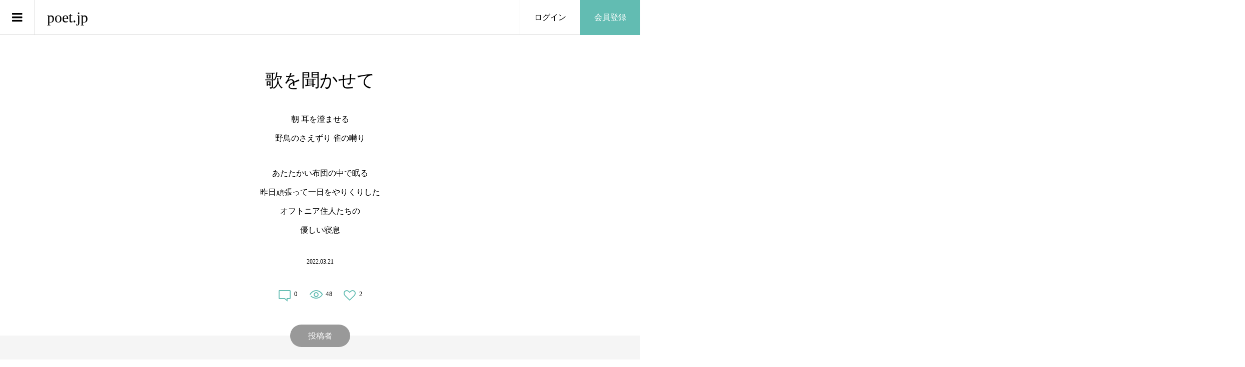

--- FILE ---
content_type: text/html; charset=UTF-8
request_url: https://poet.jp/photo/1213/
body_size: 10264
content:
<!DOCTYPE html>
<html lang="ja">
<head >
<meta charset="UTF-8">
<meta name="description" content="朝 耳を澄ませる野鳥のさえずり 雀の囀りあたたかい布団の中で眠る昨日頑張って一日をやりくりしたオフトニア住人たちの優しい寝息...">
<meta name="viewport" content="width=device-width">
<title>歌を聞かせて &#8211; poet.jp</title>
<meta name='robots' content='max-image-preview:large' />
	<style>img:is([sizes="auto" i], [sizes^="auto," i]) { contain-intrinsic-size: 3000px 1500px }</style>
	<link rel='dns-prefetch' href='//www.googletagmanager.com' />
<link rel='dns-prefetch' href='//pagead2.googlesyndication.com' />
<link rel="alternate" type="application/rss+xml" title="poet.jp &raquo; 歌を聞かせて のコメントのフィード" href="https://poet.jp/photo/1213/feed/" />
<link rel='stylesheet' id='wp-block-library-css' href='https://poet.jp/cms/wp-includes/css/dist/block-library/style.min.css?ver=6.7.4' type='text/css' media='all' />
<style id='classic-theme-styles-inline-css' type='text/css'>
/*! This file is auto-generated */
.wp-block-button__link{color:#fff;background-color:#32373c;border-radius:9999px;box-shadow:none;text-decoration:none;padding:calc(.667em + 2px) calc(1.333em + 2px);font-size:1.125em}.wp-block-file__button{background:#32373c;color:#fff;text-decoration:none}
</style>
<style id='global-styles-inline-css' type='text/css'>
:root{--wp--preset--aspect-ratio--square: 1;--wp--preset--aspect-ratio--4-3: 4/3;--wp--preset--aspect-ratio--3-4: 3/4;--wp--preset--aspect-ratio--3-2: 3/2;--wp--preset--aspect-ratio--2-3: 2/3;--wp--preset--aspect-ratio--16-9: 16/9;--wp--preset--aspect-ratio--9-16: 9/16;--wp--preset--color--black: #000000;--wp--preset--color--cyan-bluish-gray: #abb8c3;--wp--preset--color--white: #ffffff;--wp--preset--color--pale-pink: #f78da7;--wp--preset--color--vivid-red: #cf2e2e;--wp--preset--color--luminous-vivid-orange: #ff6900;--wp--preset--color--luminous-vivid-amber: #fcb900;--wp--preset--color--light-green-cyan: #7bdcb5;--wp--preset--color--vivid-green-cyan: #00d084;--wp--preset--color--pale-cyan-blue: #8ed1fc;--wp--preset--color--vivid-cyan-blue: #0693e3;--wp--preset--color--vivid-purple: #9b51e0;--wp--preset--gradient--vivid-cyan-blue-to-vivid-purple: linear-gradient(135deg,rgba(6,147,227,1) 0%,rgb(155,81,224) 100%);--wp--preset--gradient--light-green-cyan-to-vivid-green-cyan: linear-gradient(135deg,rgb(122,220,180) 0%,rgb(0,208,130) 100%);--wp--preset--gradient--luminous-vivid-amber-to-luminous-vivid-orange: linear-gradient(135deg,rgba(252,185,0,1) 0%,rgba(255,105,0,1) 100%);--wp--preset--gradient--luminous-vivid-orange-to-vivid-red: linear-gradient(135deg,rgba(255,105,0,1) 0%,rgb(207,46,46) 100%);--wp--preset--gradient--very-light-gray-to-cyan-bluish-gray: linear-gradient(135deg,rgb(238,238,238) 0%,rgb(169,184,195) 100%);--wp--preset--gradient--cool-to-warm-spectrum: linear-gradient(135deg,rgb(74,234,220) 0%,rgb(151,120,209) 20%,rgb(207,42,186) 40%,rgb(238,44,130) 60%,rgb(251,105,98) 80%,rgb(254,248,76) 100%);--wp--preset--gradient--blush-light-purple: linear-gradient(135deg,rgb(255,206,236) 0%,rgb(152,150,240) 100%);--wp--preset--gradient--blush-bordeaux: linear-gradient(135deg,rgb(254,205,165) 0%,rgb(254,45,45) 50%,rgb(107,0,62) 100%);--wp--preset--gradient--luminous-dusk: linear-gradient(135deg,rgb(255,203,112) 0%,rgb(199,81,192) 50%,rgb(65,88,208) 100%);--wp--preset--gradient--pale-ocean: linear-gradient(135deg,rgb(255,245,203) 0%,rgb(182,227,212) 50%,rgb(51,167,181) 100%);--wp--preset--gradient--electric-grass: linear-gradient(135deg,rgb(202,248,128) 0%,rgb(113,206,126) 100%);--wp--preset--gradient--midnight: linear-gradient(135deg,rgb(2,3,129) 0%,rgb(40,116,252) 100%);--wp--preset--font-size--small: 13px;--wp--preset--font-size--medium: 20px;--wp--preset--font-size--large: 36px;--wp--preset--font-size--x-large: 42px;--wp--preset--spacing--20: 0.44rem;--wp--preset--spacing--30: 0.67rem;--wp--preset--spacing--40: 1rem;--wp--preset--spacing--50: 1.5rem;--wp--preset--spacing--60: 2.25rem;--wp--preset--spacing--70: 3.38rem;--wp--preset--spacing--80: 5.06rem;--wp--preset--shadow--natural: 6px 6px 9px rgba(0, 0, 0, 0.2);--wp--preset--shadow--deep: 12px 12px 50px rgba(0, 0, 0, 0.4);--wp--preset--shadow--sharp: 6px 6px 0px rgba(0, 0, 0, 0.2);--wp--preset--shadow--outlined: 6px 6px 0px -3px rgba(255, 255, 255, 1), 6px 6px rgba(0, 0, 0, 1);--wp--preset--shadow--crisp: 6px 6px 0px rgba(0, 0, 0, 1);}:where(.is-layout-flex){gap: 0.5em;}:where(.is-layout-grid){gap: 0.5em;}body .is-layout-flex{display: flex;}.is-layout-flex{flex-wrap: wrap;align-items: center;}.is-layout-flex > :is(*, div){margin: 0;}body .is-layout-grid{display: grid;}.is-layout-grid > :is(*, div){margin: 0;}:where(.wp-block-columns.is-layout-flex){gap: 2em;}:where(.wp-block-columns.is-layout-grid){gap: 2em;}:where(.wp-block-post-template.is-layout-flex){gap: 1.25em;}:where(.wp-block-post-template.is-layout-grid){gap: 1.25em;}.has-black-color{color: var(--wp--preset--color--black) !important;}.has-cyan-bluish-gray-color{color: var(--wp--preset--color--cyan-bluish-gray) !important;}.has-white-color{color: var(--wp--preset--color--white) !important;}.has-pale-pink-color{color: var(--wp--preset--color--pale-pink) !important;}.has-vivid-red-color{color: var(--wp--preset--color--vivid-red) !important;}.has-luminous-vivid-orange-color{color: var(--wp--preset--color--luminous-vivid-orange) !important;}.has-luminous-vivid-amber-color{color: var(--wp--preset--color--luminous-vivid-amber) !important;}.has-light-green-cyan-color{color: var(--wp--preset--color--light-green-cyan) !important;}.has-vivid-green-cyan-color{color: var(--wp--preset--color--vivid-green-cyan) !important;}.has-pale-cyan-blue-color{color: var(--wp--preset--color--pale-cyan-blue) !important;}.has-vivid-cyan-blue-color{color: var(--wp--preset--color--vivid-cyan-blue) !important;}.has-vivid-purple-color{color: var(--wp--preset--color--vivid-purple) !important;}.has-black-background-color{background-color: var(--wp--preset--color--black) !important;}.has-cyan-bluish-gray-background-color{background-color: var(--wp--preset--color--cyan-bluish-gray) !important;}.has-white-background-color{background-color: var(--wp--preset--color--white) !important;}.has-pale-pink-background-color{background-color: var(--wp--preset--color--pale-pink) !important;}.has-vivid-red-background-color{background-color: var(--wp--preset--color--vivid-red) !important;}.has-luminous-vivid-orange-background-color{background-color: var(--wp--preset--color--luminous-vivid-orange) !important;}.has-luminous-vivid-amber-background-color{background-color: var(--wp--preset--color--luminous-vivid-amber) !important;}.has-light-green-cyan-background-color{background-color: var(--wp--preset--color--light-green-cyan) !important;}.has-vivid-green-cyan-background-color{background-color: var(--wp--preset--color--vivid-green-cyan) !important;}.has-pale-cyan-blue-background-color{background-color: var(--wp--preset--color--pale-cyan-blue) !important;}.has-vivid-cyan-blue-background-color{background-color: var(--wp--preset--color--vivid-cyan-blue) !important;}.has-vivid-purple-background-color{background-color: var(--wp--preset--color--vivid-purple) !important;}.has-black-border-color{border-color: var(--wp--preset--color--black) !important;}.has-cyan-bluish-gray-border-color{border-color: var(--wp--preset--color--cyan-bluish-gray) !important;}.has-white-border-color{border-color: var(--wp--preset--color--white) !important;}.has-pale-pink-border-color{border-color: var(--wp--preset--color--pale-pink) !important;}.has-vivid-red-border-color{border-color: var(--wp--preset--color--vivid-red) !important;}.has-luminous-vivid-orange-border-color{border-color: var(--wp--preset--color--luminous-vivid-orange) !important;}.has-luminous-vivid-amber-border-color{border-color: var(--wp--preset--color--luminous-vivid-amber) !important;}.has-light-green-cyan-border-color{border-color: var(--wp--preset--color--light-green-cyan) !important;}.has-vivid-green-cyan-border-color{border-color: var(--wp--preset--color--vivid-green-cyan) !important;}.has-pale-cyan-blue-border-color{border-color: var(--wp--preset--color--pale-cyan-blue) !important;}.has-vivid-cyan-blue-border-color{border-color: var(--wp--preset--color--vivid-cyan-blue) !important;}.has-vivid-purple-border-color{border-color: var(--wp--preset--color--vivid-purple) !important;}.has-vivid-cyan-blue-to-vivid-purple-gradient-background{background: var(--wp--preset--gradient--vivid-cyan-blue-to-vivid-purple) !important;}.has-light-green-cyan-to-vivid-green-cyan-gradient-background{background: var(--wp--preset--gradient--light-green-cyan-to-vivid-green-cyan) !important;}.has-luminous-vivid-amber-to-luminous-vivid-orange-gradient-background{background: var(--wp--preset--gradient--luminous-vivid-amber-to-luminous-vivid-orange) !important;}.has-luminous-vivid-orange-to-vivid-red-gradient-background{background: var(--wp--preset--gradient--luminous-vivid-orange-to-vivid-red) !important;}.has-very-light-gray-to-cyan-bluish-gray-gradient-background{background: var(--wp--preset--gradient--very-light-gray-to-cyan-bluish-gray) !important;}.has-cool-to-warm-spectrum-gradient-background{background: var(--wp--preset--gradient--cool-to-warm-spectrum) !important;}.has-blush-light-purple-gradient-background{background: var(--wp--preset--gradient--blush-light-purple) !important;}.has-blush-bordeaux-gradient-background{background: var(--wp--preset--gradient--blush-bordeaux) !important;}.has-luminous-dusk-gradient-background{background: var(--wp--preset--gradient--luminous-dusk) !important;}.has-pale-ocean-gradient-background{background: var(--wp--preset--gradient--pale-ocean) !important;}.has-electric-grass-gradient-background{background: var(--wp--preset--gradient--electric-grass) !important;}.has-midnight-gradient-background{background: var(--wp--preset--gradient--midnight) !important;}.has-small-font-size{font-size: var(--wp--preset--font-size--small) !important;}.has-medium-font-size{font-size: var(--wp--preset--font-size--medium) !important;}.has-large-font-size{font-size: var(--wp--preset--font-size--large) !important;}.has-x-large-font-size{font-size: var(--wp--preset--font-size--x-large) !important;}
:where(.wp-block-post-template.is-layout-flex){gap: 1.25em;}:where(.wp-block-post-template.is-layout-grid){gap: 1.25em;}
:where(.wp-block-columns.is-layout-flex){gap: 2em;}:where(.wp-block-columns.is-layout-grid){gap: 2em;}
:root :where(.wp-block-pullquote){font-size: 1.5em;line-height: 1.6;}
</style>
<link rel='stylesheet' id='wp-show-posts-css' href='https://poet.jp/cms/wp-content/plugins/wp-show-posts/css/wp-show-posts-min.css?ver=1.1.6' type='text/css' media='all' />
<link rel='stylesheet' id='zoomy-style-css' href='https://poet.jp/cms/wp-content/themes/zoomy_tcd067/style.css?ver=2.0.4' type='text/css' media='all' />
<script type="text/javascript" src="https://poet.jp/cms/wp-includes/js/jquery/jquery.min.js?ver=3.7.1" id="jquery-core-js"></script>
<script type="text/javascript" src="https://poet.jp/cms/wp-includes/js/jquery/jquery-migrate.min.js?ver=3.4.1" id="jquery-migrate-js"></script>
<link rel="https://api.w.org/" href="https://poet.jp/wp-json/" /><link rel="EditURI" type="application/rsd+xml" title="RSD" href="https://poet.jp/cms/xmlrpc.php?rsd" />

<link rel="canonical" href="https://poet.jp/photo/1213/" />
<link rel='shortlink' href='https://poet.jp/?p=1213' />
<link rel="alternate" title="oEmbed (JSON)" type="application/json+oembed" href="https://poet.jp/wp-json/oembed/1.0/embed?url=https%3A%2F%2Fpoet.jp%2Fphoto%2F1213%2F" />
<link rel="alternate" title="oEmbed (XML)" type="text/xml+oembed" href="https://poet.jp/wp-json/oembed/1.0/embed?url=https%3A%2F%2Fpoet.jp%2Fphoto%2F1213%2F&#038;format=xml" />
<meta name="generator" content="Site Kit by Google 1.170.0" /><link rel="shortcut icon" href="https://poet.jp/cms/wp-content/uploads/2021/03/favi.png">
<style>
.p-headline, .p-breadcrumb__item a:hover, .p-button-follow, .p-has-icon::before, .p-social-nav a:hover, .p-archive-information__item-date, .p-index-newsticker__item-date, .p-member-page-header__title, .p-member-page-headline--color, .p-widget__title, .p-widget-categories .toggle-children:hover { color: #62bcb2; }
.p-button, .p-header-member-menu__item.has-bg a, .p-category-item, .p-page-links > span, .p-author .p-social-nav__item--url a, .p-author__list-tab_badge, .slick-dots li.slick-active button, .slick-dots li:hover button { background-color: #62bcb2; }
.p-button-follow { border-color: #62bcb2; }
a.p-button-follow:hover, a.p-button-following:hover, .p-pager__item .current, .p-page-links a:hover, .p-pager__item a:hover, .slick-dots li.slick-active button { background-color: #62bcb2; border-color: #62bcb2; }
.p-author__list-tab, .p-member-news__item.is-unread, .p-widget-categories li a:hover { background-color: rgba(98, 188, 178, 0.15); }
.p-blog-archive__sort-item.is-active, .p-blog-archive__sort-item:hover { background: #62bcb2; border-color: #62bcb2 !important; }
a:hover, .p-body a:hover, a:hover .p-article__title, .p-article__author:hover .p-article__author-name, a.p-has-icon:hover::before, .p-user-list__search-submit:hover, .c-comment__item-body a:hover, .c-comment__item-act a:hover, .p-widget .searchform #searchsubmit:hover, .p-widget-search .p-widget-search__submit:hover, .c-entry-nav__item a:hover, .p-modal__close:hover { color: #62bcb2; }
.p-button:hover, .p-header-member-menu__item.has-bg a:hover, .p-category-item:hover, .p-author .p-social-nav__item--url a:hover, .p-author__list-tab:hover, .p-article__edit-button:hover, .p-article__delete-button:hover, .c-comment__form-submit:hover, c-comment__password-protected, .c-pw__btn--register, .c-pw__btn { background-color: #62bcb2; }
.p-membership-form__image-upload-tiny__label:hover, .p-membership-form__overlay-button:hover, .c-comment__tab-item.is-active a, .c-comment__tab-item a:hover, .c-comment__tab-item.is-active p { background-color: #62bcb2; border-color: #62bcb2; }
.c-comment__tab-item.is-active a:after, .c-comment__tab-item.is-active p:after { border-top-color: #62bcb2; }
.p-body a, .c-comment__item-body a, .custom-html-widget a { color: #62bcb2; }
body, input, textarea { font-family: "Times New Roman", "游明朝", "Yu Mincho", "游明朝体", "YuMincho", "ヒラギノ明朝 Pro W3", "Hiragino Mincho Pro", "HiraMinProN-W3", "HGS明朝E", "ＭＳ Ｐ明朝", "MS PMincho", serif; }
.p-logo, .p-entry__title, .p-entry-photo__title, .p-headline, .p-headline-photo, .p-page-header__title, .p-cb__item-headline, .p-widget__title, .p-sidemenu-categories-title {
font-family: "Times New Roman", "游明朝", "Yu Mincho", "游明朝体", "YuMincho", "ヒラギノ明朝 Pro W3", "Hiragino Mincho Pro", "HiraMinProN-W3", "HGS明朝E", "ＭＳ Ｐ明朝", "MS PMincho", serif;
font-weight: 500;
}
.c-load--type3 i { background: #62bcb2; }
.p-hover-effect--type1:hover img { -webkit-transform: scale(1.2) rotate(2deg); -moz-transform: scale(1.2) rotate(2deg); -ms-transform: scale(1.2) rotate(2deg); transform: scale(1.2) rotate(2deg); }
.p-hover-effect--type2 img { margin-left: -8px; }
.p-hover-effect--type2:hover img { margin-left: 8px; }
.p-hover-effect--type2:hover .p-hover-effect__image { background: #000000; }
.p-hover-effect--type2:hover img { opacity: 0.5 }
.p-hover-effect--type3:hover .p-hover-effect__image { background: #000000; }
.p-hover-effect--type3:hover img { opacity: 0.5; }
.p-entry__title { font-size: 36px; }
.p-entry__title, .p-article-post__title, .p-article__title { color: #000000; }
.p-entry__body { color: #000000; font-size: 16px; }
.p-entry-photo__title { font-size: 36px; }
.p-entry-photo__title, .p-article-photo__title { color: #999999; }
.p-entry-photo__body { color: #000000; font-size: 16px; }
.p-headline-photo__author { background-color: #999999; color: #ffffff; }
.p-headline-photo__comment { background-color: #999999; color: #ffffff; }
.p-entry-information__body { color: #000000; font-size: 16px; }
.l-header__bar { background: rgba(255, 255, 255, 1); }
body.l-header__fix .is-header-fixed .l-header__bar { background: rgba(255, 255, 255, 0.8); }
.l-header__bar a { color: #000000; }
.l-header__bar a:hover, .p-header-member-menu__item a:hover { color: #6cd1c5; }
.p-header__logo--text { font-size: 30px; }
.p-siteinfo__title { font-size: 30px; }
.p-member-menu { background-color: #adadad !important; }
.p-member-menu__item a { color: #ffffff; }
.p-member-menu__item a:hover, .p-member-menu__item.is-active a { color: #0093c5; }
.p-member-menu__item-badge { background-color: #0093c5; color: #ffffff; }
.p-sidemnu { background-color: #174d6d; }
.p-sidemnu, .p-sidemnu a, .p-sidemnu .p-widget__title { color: #ffffff; }
.p-sidemnu a:hover, .p-sidemnu .current-cat a { color: #0093c5; }
.p-sidemenu-categories-title, .p-sidemnu .p-widget__title { background-color: #009da5; color: #ffffff; }
.p-copyright { background-color: #ffffff; color: #000000; }
@media (min-width: 992px) {
	.l-header__bar { background-color: rgba(255, 255, 255, 1); }
	.p-pagetop a:hover { background-color: #62bcb2; border-color: #62bcb2; }
}
@media only screen and (max-width: 991px) {
	.p-header__logo--text { font-size: 24px; }
	.p-header-search__form { background-color: rgba(255, 255, 255, 1); }
	body.l-header__fix .is-header-fixed .l-header__bar .p-header-search__form { background-color: rgba(255, 255, 255, 0.8); }
	.p-pagetop a { background-color: #62bcb2; }
	.p-pagetop a:hover { background-color: #62bcb2; }
	.p-siteinfo__title { font-size: 24px; }
	.p-entry__title { font-size: 22px; }
	.p-entry__body { font-size: 14px; }
	.p-entry-photo__title { font-size: 22px; }
	.p-entry-photo__body { font-size: 14px; }
	.p-entry-information__title { font-size: 22px; }
	.p-entry-information__body { font-size: 14px; }
}
.p-footer-widget-area { background-color: #ffffff; color: #000000; }
.p-footer-widget-area .p-widget__title { color: #0093c5; }
.p-footer-widget-area a { color: #000000; }
.p-footer-widget-area a:hover { color: #027197; }
#site_info_widget-2 .p-siteinfo__button { background: #0093c5; color: #ffffff !important; }
#site_info_widget-2 .p-siteinfo__button:hover { background: #027197; color: #ffffff !important; }
#cb_4 .p-blog-archive__item-thumbnail__inner {
    display: none;
}
.term-poem .p-blog-archive__item-thumbnail__inner {
    display: none;
}
.page-id-120 .p-hover-effect__image {
    display: none;
}
.page-id-120 .p-ranking-archive__item-title {
    margin-bottom: 0px;
    margin-left: 0px;
    margin-top: 1em;
}
.page-id-120 .p-ranking-archive__item-author {
	left: 0px;
}

@media only screen and (max-width: 991px) {
#cb_4 .p-blog-archive__item-title {
margin-left: 0px;
font-size: 18px;
}
#cb_4 .p-blog-archive__item-author {
left: 20px;
}
#cb_4 .p-blog-archive__item-counts {
    left:inherit;
    right: 20px;
}
.p-blog-archive__item-author {
left: 20px;
}
.p-blog-archive__item-counts {
    left:inherit;
    right: 20px;
}
}

@media only screen and (-webkit-min-device-pixel-ratio: 2) {
.p-membership-form input[type="email"],
.p-membership-form input[type="password"] {
    padding-bottom: 0px;
    padding-top: 0px;
}
}

.post-template-single-talkandcross .p-entry__share,
.post-template-single-talkandcross #comments .p-headline,
.post-template-single-talkandcross ul#js-comment__tab li.c-comment__tab-item:nth-child(2) {
display:none;
}
.post-template-single-talkandcross .ttl_tac_area {
margin-bottom: 100px;
width: 823px;
margin-left: auto;
margin-right: auto;
}
.post-template-single-talkandcross .ttl_tac_area .ttl_tac {
padding-left: 6px;
padding-bottom: 15px;
border-bottom: 1px solid #5a5657;
margin-bottom: 7px;
}
.post-template-single-talkandcross .ttl_tac_area .ttl_tac img {
width: 302px;
height: auto;
}
.post-template-single-talkandcross .ttl_tac_area .num_date_area {
display: flex;
justify-content: flex-start;
}
.post-template-single-talkandcross .ttl_tac_area .num {
font-size: 24px;
padding-left: 15px;
margin-right: 37px;
}
.post-template-single-talkandcross .p-entry__meta_top {
text-align: left;
margin-bottom: 0px;
padding-top: 5px;
}
.post-template-single-talkandcross .l-l-main {
width: 625px;
margin-left: auto;
margin-right: auto;
}
@media only screen and (max-width: 991px) {
.post-template-single-talkandcross .ttl_tac_area {
width: auto;
}
.post-template-single-talkandcross .ttl_tac_area .ttl_tac img {
width: 250px;
height: auto;
}
.post-template-single-talkandcross .l-l-main {
width: auto;
}
}

/*トップページ_作品リスト_レイアウト調整*/
.p-entry-photo__title, .p-article-photo__title {
color: #000;
}
.p-article__author-thumbnail img {
width: 23px !important;
height: 23px !important;
}
.p-blog-archive__item-title {
margin-top: 10px;
padding: 0px;
border-bottom: 1px solid #ddd;
margin-left: 15px;
margin-right: 15px;
font-size: 15px;
}
.p-blog-archive__item-author {
padding: 0 15px;
margin-top: 5px;
}
.p-blog-archive__item.has-counts a {
padding-bottom: 28px;
}
.p-blog-archive__item-counts {
bottom: 8px;
}
.p-article__author-name {
font-size: 13px;
color: #999;
}
.p-has-icon {
font-size: 13px;
}
@media only screen and (max-width: 991px) {
#cb_4 .p-blog-archive__item-title {
margin-left: 15px;
font-size: 15px;
}
#cb_4 .p-blog-archive__item-author {
    left: 0px;
}
.p-blog-archive__item-author {
position: static;
}
.p-blog-archive__item a {
height: 100px;
}
.p-blog-archive__item.has-counts .p-blog-archive__item-author {
bottom: 20px;
}
.p-blog-archive__item-thumbnail {
margin-right: 15px;
}
.tax-photo-category .term-poem .p-blog-archive__item-title {
margin-left: 15px;
}
}
</style>
<meta name="google-site-verification" content="38DBvf-gmnKTu5-9i0ZDQ5L-x-ELmVF88dkfe0_5xjk">
<!-- Site Kit が追加した Google AdSense メタタグ -->
<meta name="google-adsense-platform-account" content="ca-host-pub-2644536267352236">
<meta name="google-adsense-platform-domain" content="sitekit.withgoogle.com">
<!-- Site Kit が追加した End Google AdSense メタタグ -->
<style type="text/css">

</style>

<!-- Google タグ マネージャー スニペット (Site Kit が追加) -->
<script type="text/javascript">
/* <![CDATA[ */

			( function( w, d, s, l, i ) {
				w[l] = w[l] || [];
				w[l].push( {'gtm.start': new Date().getTime(), event: 'gtm.js'} );
				var f = d.getElementsByTagName( s )[0],
					j = d.createElement( s ), dl = l != 'dataLayer' ? '&l=' + l : '';
				j.async = true;
				j.src = 'https://www.googletagmanager.com/gtm.js?id=' + i + dl;
				f.parentNode.insertBefore( j, f );
			} )( window, document, 'script', 'dataLayer', 'GTM-M67HKSB' );
			
/* ]]> */
</script>

<!-- (ここまで) Google タグ マネージャー スニペット (Site Kit が追加) -->

<!-- Google AdSense スニペット (Site Kit が追加) -->
<script type="text/javascript" async="async" src="https://pagead2.googlesyndication.com/pagead/js/adsbygoogle.js?client=ca-pub-1659099384735249&amp;host=ca-host-pub-2644536267352236" crossorigin="anonymous"></script>

<!-- (ここまで) Google AdSense スニペット (Site Kit が追加) -->
<link rel="icon" href="https://poet.jp/cms/wp-content/uploads/2022/11/favicon-b-150x150.png" sizes="32x32" />
<link rel="icon" href="https://poet.jp/cms/wp-content/uploads/2022/11/favicon-b-300x300.png" sizes="192x192" />
<link rel="apple-touch-icon" href="https://poet.jp/cms/wp-content/uploads/2022/11/favicon-b-300x300.png" />
<meta name="msapplication-TileImage" content="https://poet.jp/cms/wp-content/uploads/2022/11/favicon-b-300x300.png" />
<!-- Google tag (gtag.js) -->
<script async src="https://www.googletagmanager.com/gtag/js?id=G-CMPSY0M8N3"></script>
<script>
  window.dataLayer = window.dataLayer || [];
  function gtag(){dataLayer.push(arguments);}
  gtag('js', new Date());

  gtag('config', 'G-CMPSY0M8N3', {
  'user_id': 'USER_ID'
});
</script>

<script data-ad-client="ca-pub-1659099384735249" async src="https://pagead2.googlesyndication.com/pagead/js/adsbygoogle.js"></script>
</head>
<body class="photo-template-default single single-photo postid-1213 l-header--type1 l-header--type1--mobile guest">
<header id="js-header" class="l-header">
	<div class="l-header__bar l-header__bar--mobile p-header__bar">
		<div class="p-logo p-header__logo p-header__logo--text">
			<a href="https://poet.jp/">poet.jp</a>
		</div>
		<div class="p-logo p-header__logo--mobile p-header__logo--text">
			<a href="https://poet.jp/">poet.jp</a>
		</div>
		<ul class="p-header-member-menu">
			<li class="p-header-member-menu__item p-header-member-menu__item--login"><a href="https://poet.jp/message/login/">ログイン</a></li>
			<li class="p-header-member-menu__item p-header-member-menu__item--registration has-bg"><a href="https://poet.jp/message/registration/">会員登録</a></li>
		</ul>
		<a href="#" id="js-menu-button" class="p-menu-button c-menu-button"></a>
	</div>
	<div class="p-sidemnu">
		<a href="#" id="js-sidemenu-close" class="p-close-button"></a>
		<div class="p-sidemnu__inner">
<div class="p-widget p-widget-sidemenu p-global-nav WP_Nav_Menu_Widget">
<div class="menu-%e3%82%b5%e3%83%b3%e3%83%97%e3%83%ab%e3%83%a1%e3%83%8b%e3%83%a5%e3%83%bc-container"><ul id="menu-%e3%82%b5%e3%83%b3%e3%83%97%e3%83%ab%e3%83%a1%e3%83%8b%e3%83%a5%e3%83%bc" class="menu"><li id="menu-item-183" class="menu-item menu-item-type-custom menu-item-object-custom menu-item-has-children menu-item-183"><a href="/photo-category/poem/">詩［poem］</a>
<ul class="sub-menu">
	<li id="menu-item-217" class="menu-item menu-item-type-custom menu-item-object-custom menu-item-217"><a href="/photo-category/poem/">一覧</a></li>
</ul>
</li>
<li id="menu-item-139" class="menu-item menu-item-type-custom menu-item-object-custom menu-item-has-children menu-item-139"><a href="/photo-category/picture/">画詩［Picture］</a>
<ul class="sub-menu">
	<li id="menu-item-140" class="menu-item menu-item-type-custom menu-item-object-custom menu-item-140"><a href="/photo-category/picture/">一覧</a></li>
</ul>
</li>
<li id="menu-item-6594" class="menu-item menu-item-type-custom menu-item-object-custom menu-item-6594"><a href="/poetcolumn/">ポエコラ</a></li>
<li id="menu-item-60" class="menu-item menu-item-type-custom menu-item-object-custom menu-item-60"><a href="/information">お知らせ</a></li>
<li id="menu-item-43" class="menu-item menu-item-type-post_type menu-item-object-page menu-item-has-children menu-item-43"><a href="https://poet.jp/about/">Poet.jpについて</a>
<ul class="sub-menu">
	<li id="menu-item-42" class="menu-item menu-item-type-post_type menu-item-object-page menu-item-42"><a href="https://poet.jp/terms/">利用規約</a></li>
</ul>
</li>
</ul></div></div>
		</div>
	</div>
</header>
<main class="l-main">
<article class="p-entry-photo l-inner">
		<div class="p-entry-photo__inner">
			<h1 class="p-entry-photo__title">歌を聞かせて</h1>



<div class="p-entry__body p-entry-photo__body p-body align1">

<p>朝 耳を澄ませる<br />
野鳥のさえずり 雀の囀り</p>
<p>あたたかい布団の中で眠る<br />
昨日頑張って一日をやりくりした<br />
オフトニア住人たちの<br />
優しい寝息</p>
			</div>
			
			<time class="p-entry-photo__date p-article__date" datetime="2022-03-21T07:16:31+00:00">2022.03.21</time>
			
							<ul class="p-entry__counts p-entry-photo__counts">
				<li><a class="p-has-icon p-icon-comment" href="#comments">0</a></li>				<li class="p-has-icon p-icon-views">48</li>				<li><a class="p-has-icon p-icon-like js-toggle-like" href="#" data-post-id="1213">2</a></li>			</ul>
		</div>
		<div class="p-entry-photo__author">
			<h2 class="p-headline-photo"><span class="p-headline-photo__author">投稿者</span></h2>
			<a class="p-hover-effect--type1 js-require-login" href="https://poet.jp/author/%E3%81%B2%E3%82%81%E3%81%98%E3%82%87/">
				<div class="p-author__thumbnail js-object-fit-cover">
					<div class="p-hover-effect__image"><img alt='ひめじょ' src='https://poet.jp/cms/wp-content/uploads/user/116/mgdqow7y-300x300.jpg' class='avatar avatar-300 photo' height='300' width='300' /></div>
				</div>
				<div class="p-author__name">ひめじょ</div>
			</a>
			<p class="p-author__area">佐賀県</p>
			<div class="p-author__follow">
				<a class="p-button-follow js-toggle-follow" href="#" data-user-id="116">フォローする</a>
			</div>
			
				<ul class="p-entry__share c-share u-clearfix c-share--circle">
					<li class="c-share__btn c-share__btn--twitter">
						<a href="http://twitter.com/share?text=%E6%AD%8C%E3%82%92%E8%81%9E%E3%81%8B%E3%81%9B%E3%81%A6&url=https%3A%2F%2Fpoet.jp%2Fphoto%2F1213%2F&via=&tw_p=tweetbutton&related=" onclick="javascript:window.open(this.href, '', 'menubar=no,toolbar=no,resizable=yes,scrollbars=yes,height=400,width=600');return false;">
							<i class="c-share__icn c-share__icn--twitter"></i>
							<span class="c-share__title">Tweet</span>
						</a>
					</li>
					<li class="c-share__btn c-share__btn--facebook">
						<a href="//www.facebook.com/sharer/sharer.php?u=https://poet.jp/photo/1213/&amp;t=%E6%AD%8C%E3%82%92%E8%81%9E%E3%81%8B%E3%81%9B%E3%81%A6" rel="nofollow" target="_blank">
							<i class="c-share__icn c-share__icn--facebook"></i>
							<span class="c-share__title">Share</span>
						</a>
					</li>
				</ul>

		</div>
		
					<ul class="p-entry__nav c-entry-nav">
					<li class="c-entry-nav__item c-entry-nav__item--prev"><a href="https://poet.jp/photo/1212/" data-prev="前の記事"><span class="u-hidden-sm js-multiline-ellipsis">独白</span></a></li>
					<li class="c-entry-nav__item c-entry-nav__item--next"><a href="https://poet.jp/photo/1219/" data-next="次の記事"><span class="u-hidden-sm js-multiline-ellipsis">うそからでたまこと</span></a></li>
				</ul>
				
<div id="comments" class="c-comment p-comment--type2">
	<h2 class="p-headline-photo"><span class="p-headline-photo__comment">コメント</span></h2>
	<ol class="c-comment__list">
			<li class="c-comment__list-item c-comment__list-item__nocomments">
				<div class="c-comment__item-body"><p>この記事へのコメントはありません。</p></div>
			</li>
	</ol>
	<div class="c-comment__form-wrapper" id="respond">コメントするためには、 <a href="https://poet.jp/message/login/">ログイン</a> してください。</div>
</div>
	</article>
</main>
<footer class="l-footer">
	<div id="js-pagetop" class="p-pagetop"><a href="#"></a></div>
	<div id="js-footer-widget" class="p-footer-widget-area" style="background: #ffffff">

		<div class="p-footer-widget-area__inner l-inner">
<div class="p-widget p-widget-footer site_info_widget" id="site_info_widget-2">
<div class="p-siteinfo">
<h2 class="p-siteinfo__title p-logo">日本WEB詩人会｜poet.jp</h2>
<div class="p-siteinfo__desc">日本WEB詩人会［Poet.jp］（通称「ぽえ会」）は、詩人のみなさんにWEB上で詩を発表する場所を提供するサイトです。テキストのみの［詩］のほか、写真、画像と詩を合わせた［画詩］の投稿を受け付けています。<br>会員登録はお気軽に。投稿をお待ちしています。</div>
<a class="p-siteinfo__button p-button" href="https://poet.jp/cms/?memberpage=registration">会員登録</a>
</div>
</div>
<div class="p-widget p-widget-footer widget_nav_menu" id="nav_menu-3">
<div class="menu-footer_1-container"><ul id="menu-footer_1" class="menu"><li id="menu-item-209" class="menu-item menu-item-type-custom menu-item-object-custom menu-item-209"><a href="https://poet.jp/photo-category/poem/">&#x25b6;︎ 詩［poem］</a></li>
<li id="menu-item-212" class="menu-item menu-item-type-custom menu-item-object-custom menu-item-212"><a href="https://poet.jp/photo-category/picture/">&#x25b6;︎ 画詩［picture］</a></li>
<li id="menu-item-237" class="menu-item menu-item-type-custom menu-item-object-custom menu-item-237"><a href="https://poet.jp/information/">お知らせ</a></li>
<li id="menu-item-235" class="menu-item menu-item-type-post_type menu-item-object-page menu-item-235"><a href="https://poet.jp/terms/">利用規約</a></li>
<li id="menu-item-245" class="menu-item menu-item-type-post_type menu-item-object-page menu-item-245"><a href="https://poet.jp/privacy/">プライバシーポリシー</a></li>
</ul></div></div>
<div class="p-widget p-widget-footer widget_nav_menu" id="nav_menu-2">
<div class="menu-footer_2-container"><ul id="menu-footer_2" class="menu"><li id="menu-item-241" class="menu-item menu-item-type-post_type menu-item-object-page menu-item-241"><a href="https://poet.jp/about/">日本WEB詩人会［Poet.jp］</a></li>
</ul></div></div>
<div class="p-widget p-widget-footer u-hidden-sm"></div>
		</div>
	</div>
	<div class="p-copyright">
		<div class="p-copyright__inner l-inner">
			<p>Copyright &copy;<span class="u-hidden-xs">2026</span> poet.jp. All Rights Reserved.</p>
		</div>
	</div>
</footer>
<div id="js-modal-login" class="p-modal p-modal--login">
	<div class="p-modal__contents">
		<div class="p-modal__contents__inner">
			<form id="js-modal-login-form" class="p-membership-form p-membership-form--login" action="https://poet.jp/message/login/" method="post">
				<h2 class="p-member-page-headline">ログイン</h2>
				<div class="p-membership-form__body p-body p-modal__body">
					<p class="p-membership-form__login-email"><input type="email" name="log" value="" placeholder="メールアドレス" required></p>
					<p class="p-membership-form__login-password"><input type="password" name="pwd" value="" placeholder="パスワード" required></p>
					<div class="p-membership-form__button">
						<button class="p-button p-rounded-button js-submit-button" type="submit">ログイン</button>
						<input type="hidden" name="ajax_login" value="1">
					</div>
					<p class="p-membership-form__login-remember"><label><input name="rememberme" type="checkbox" value="forever">ログイン情報を記憶する</label></p>
					<p class="p-membership-form__login-reset_password"><a href="https://poet.jp/message/reset_password/">パスワードを忘れた場合</a></p>
 				</div>
			</form>
			<div class="p-membership-form__login-registration">
				<div class="p-membership-form__body p-body p-modal__body p-membership-form__desc"><p>会員でない方は会員登録してください。</p>
</div>
				<p class="p-membership-form__button">
					<a class="p-button p-rounded-button" href="https://poet.jp/message/registration/">新規会員登録はこちら</a>
				</p>
 			</div>
		</div>
		<button class="p-modal__close">&#xe91a;</button>
	</div>
</div>
<div id="js-modal-registration" class="p-modal p-modal--registration">
	<div class="p-modal__contents">
		<div class="p-modal__contents__inner">

			<form id="js-modal-registration-form" class="p-membership-form p-membership-form--registration" action="https://poet.jp/message/registration/" method="post">
				<div class="p-membership-form__input">
					<h2 class="p-member-page-headline--color">会員登録</h2>
					<div class="p-membership-form__body p-body p-modal__body">
						<p class="p-membership-form__registration-email"><input type="email" name="email" value="" placeholder="メールアドレス" maxlength="100" required></p>
						<p class="p-membership-form__registration-password"><input type="password" name="pass1" value="" placeholder="パスワード" minlength="8" required></p>
						<p class="p-membership-form__registration-password"><input type="password" name="pass2" value="" placeholder="パスワード（再入力）" minlength="8" required></p>
						<div class="p-membership-form__desc p-body"><p>アカウントを作成すると<br />
利用規約に同意したことになります。</p>
</div>
						<div class="p-membership-form__button">
							<button class="p-button p-rounded-button js-submit-button" type="submit">登録する</button>
							<input type="hidden" name="nonce" value="e99f1ae4bd">
							<input type="hidden" name="ajax_registration" value="1">
						</div>
	 				</div>
 				</div>
				<div class="p-membership-form__complete">
					<h2 class="p-member-page-headline--color">仮会員登録完了</h2>
					<div class="p-membership-form__body p-body p-modal__body p-membership-form__desc"></div>
				</div>
			</form>
		</div>
		<button class="p-modal__close">&#xe91a;</button>
	</div>
</div>
		<!-- Google タグ マネージャー (noscript) スニペット (Site Kit が追加) -->
		<noscript>
			<iframe src="https://www.googletagmanager.com/ns.html?id=GTM-M67HKSB" height="0" width="0" style="display:none;visibility:hidden"></iframe>
		</noscript>
		<!-- (ここまで) Google タグ マネージャー (noscript) スニペット (Site Kit が追加) -->
		<script type="text/javascript" id="zoomy-script-js-extra">
/* <![CDATA[ */
var TCD_FUNCTIONS = {"ajax_url":"https:\/\/poet.jp\/cms\/wp-admin\/admin-ajax.php","ajax_error_message":"\u30a8\u30e9\u30fc\u304c\u767a\u751f\u3057\u307e\u3057\u305f\u3002\u3082\u3046\u4e00\u5ea6\u304a\u8a66\u3057\u304f\u3060\u3055\u3044\u3002"};
/* ]]> */
</script>
<script type="text/javascript" src="https://poet.jp/cms/wp-content/themes/zoomy_tcd067/js/functions.js?ver=2.0.4" id="zoomy-script-js"></script>
<script type="text/javascript" src="https://poet.jp/cms/wp-includes/js/comment-reply.min.js?ver=6.7.4" id="comment-reply-js" async="async" data-wp-strategy="async"></script>
<script type="text/javascript" src="https://poet.jp/cms/wp-includes/js/jquery/jquery.form.min.js?ver=4.3.0" id="jquery-form-js"></script>
<script type="text/javascript" id="tcd-membership-js-extra">
/* <![CDATA[ */
var TCD_MEMBERSHIP = {"ajax_url":"https:\/\/poet.jp\/cms\/wp-admin\/admin-ajax.php","ajax_error_message":"\u30a8\u30e9\u30fc\u304c\u767a\u751f\u3057\u307e\u3057\u305f\u3002\u3082\u3046\u4e00\u5ea6\u304a\u8a66\u3057\u304f\u3060\u3055\u3044\u3002","login_url":"https:\/\/poet.jp\/message\/login\/","registration_url":"https:\/\/poet.jp\/message\/registration\/"};
/* ]]> */
</script>
<script type="text/javascript" src="https://poet.jp/cms/wp-content/themes/zoomy_tcd067/js/membership.js?ver=2.0.4" id="tcd-membership-js"></script>
<script>
jQuery(function($) {
	jQuery.post('https://poet.jp/cms/wp-admin/admin-ajax.php',{ action: 'views_count_up', post_id: 1213, nonce: '9805d4d634'});
});
</script>
<script>
jQuery(function($){
	var initialized = false;
	var initialize = function(){
		if (initialized) return;
		initialized = true;

		$(document).trigger('js-initialized');
		$(window).trigger('resize').trigger('scroll');
	};

	initialize();
	$(document).trigger('js-initialized-after');

});
</script>
</body>
</html>


--- FILE ---
content_type: text/html; charset=utf-8
request_url: https://www.google.com/recaptcha/api2/aframe
body_size: 268
content:
<!DOCTYPE HTML><html><head><meta http-equiv="content-type" content="text/html; charset=UTF-8"></head><body><script nonce="5YBNouv5mjGb59-jCezXxA">/** Anti-fraud and anti-abuse applications only. See google.com/recaptcha */ try{var clients={'sodar':'https://pagead2.googlesyndication.com/pagead/sodar?'};window.addEventListener("message",function(a){try{if(a.source===window.parent){var b=JSON.parse(a.data);var c=clients[b['id']];if(c){var d=document.createElement('img');d.src=c+b['params']+'&rc='+(localStorage.getItem("rc::a")?sessionStorage.getItem("rc::b"):"");window.document.body.appendChild(d);sessionStorage.setItem("rc::e",parseInt(sessionStorage.getItem("rc::e")||0)+1);localStorage.setItem("rc::h",'1768766698842');}}}catch(b){}});window.parent.postMessage("_grecaptcha_ready", "*");}catch(b){}</script></body></html>